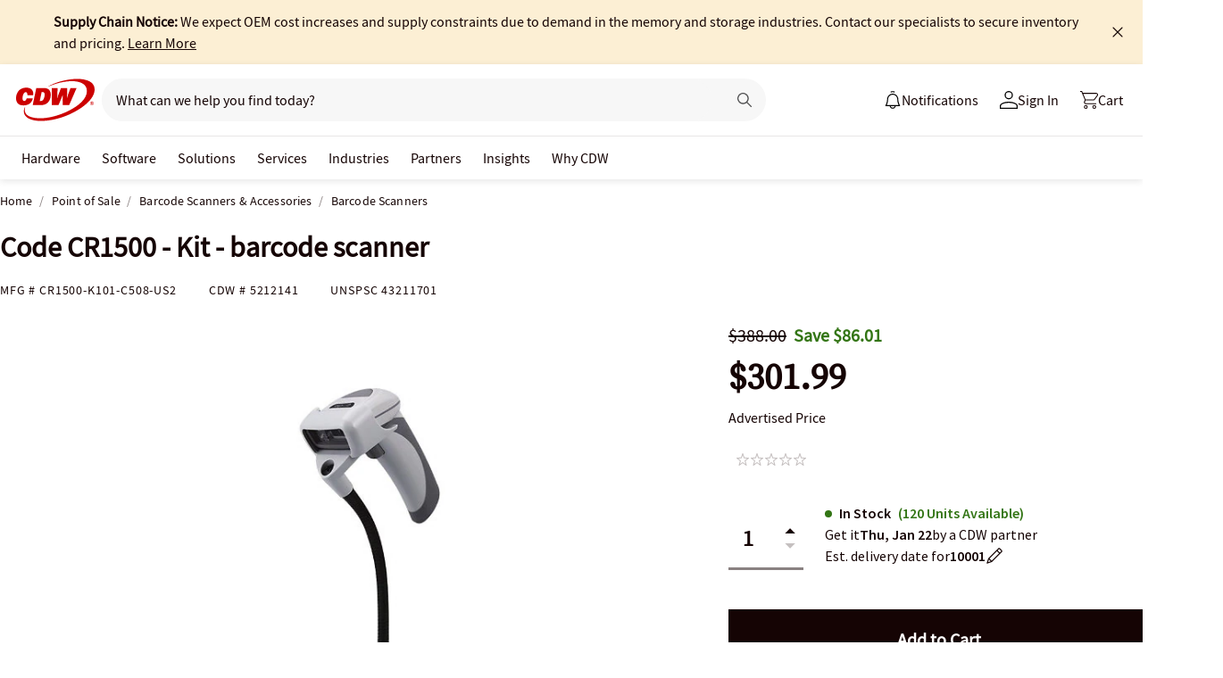

--- FILE ---
content_type: text/javascript; charset=UTF-8
request_url: https://cdw.needle.com/pload?v=10126B&cid=1768614463750&cids=2&ts=1768614463767&pcount=24&pdata=title%3DCode%2520CR1500%2520-%2520Kit%2520-%2520barcode%2520scanner%2520-%2520CR1500-K101-C508-US2%2520-%2520Barcode%2520Scanners%2520-%2520CDW.com%26url%3Dhttps%253A%252F%252Fwww.cdw.com%252Fproduct%252Fcode-cr1500-kit-barcode-scanner%252F5212141%26wn%3D463767%26ls%3D1%26ExternalNetwork%3Dtrue%26productId%3D5212141%26categoryId%3DPoint%2520of%2520Sale%257CBarcode%2520Scanners%2520%2526%2520Accessories%257CBarcode%2520Scanners%26productPrice%3D301.99%26inviteContext%3DPoint%2520of%2520Sale%26setBrand%3DCode%2520Corporation%26PersistentId%3D%26CustomerSeq%3D%26EAccountUserEmailAddressSeq%3D%26ContactSeq%3D%26CustomerType%3D%26EAccountUserSeq%3D%26RecentOrderFlag%3D%26MSEnrolled%3D%26BrandDescription%3D%26MembershipPrintingSolution%3D%26MembershipShippingQualifier%3D%26MarketingEntitySegmentLevel3Description%3D%26MarketingEntitySegmentLevel2Description%3D%26lz%3DNA
body_size: 126
content:
Needle.setCookie('needleopt','Saant0-bots',3600);Needle.np="N190d1768614463750000110081d1faa3f81d1faa3f00000000000000000000000000000000";Needle.setCookie("needlepin",Needle.np,15552000);

--- FILE ---
content_type: text/javascript;charset=UTF-8
request_url: https://webobjects2.cdw.com/is/image/CDW/5212141_IS?req=set,json&handler=cbImageGallery1768614462306&callback=cbImageGallery1768614462306&_=1768614459651
body_size: -113
content:
/*jsonp*/cbImageGallery1768614462306({"set":{"pv":"1.0","type":"img_set","n":"CDW/5212141_IS","item":[{"i":{"n":"CDW/5212141"},"s":{"n":"CDW/5212141"},"dx":"1024","dy":"768","iv":"NTFOj3"},{"i":{"n":"CDW/5212141a"},"s":{"n":"CDW/5212141a"},"dx":"400","dy":"300","iv":"-ikP10"},{"i":{"n":"CDW/5212141b"},"s":{"n":"CDW/5212141b"},"dx":"800","dy":"600","iv":"U2kPB3"}]}},"");

--- FILE ---
content_type: application/x-javascript;charset=utf-8
request_url: https://smetrics.cdw.com/id?d_visid_ver=5.2.0&d_fieldgroup=A&mcorgid=6B61EE6A54FA17010A4C98A7%40AdobeOrg&mid=00901754503227663565305622065701477836&ts=1768614460887
body_size: -115
content:
{"mid":"00901754503227663565305622065701477836"}